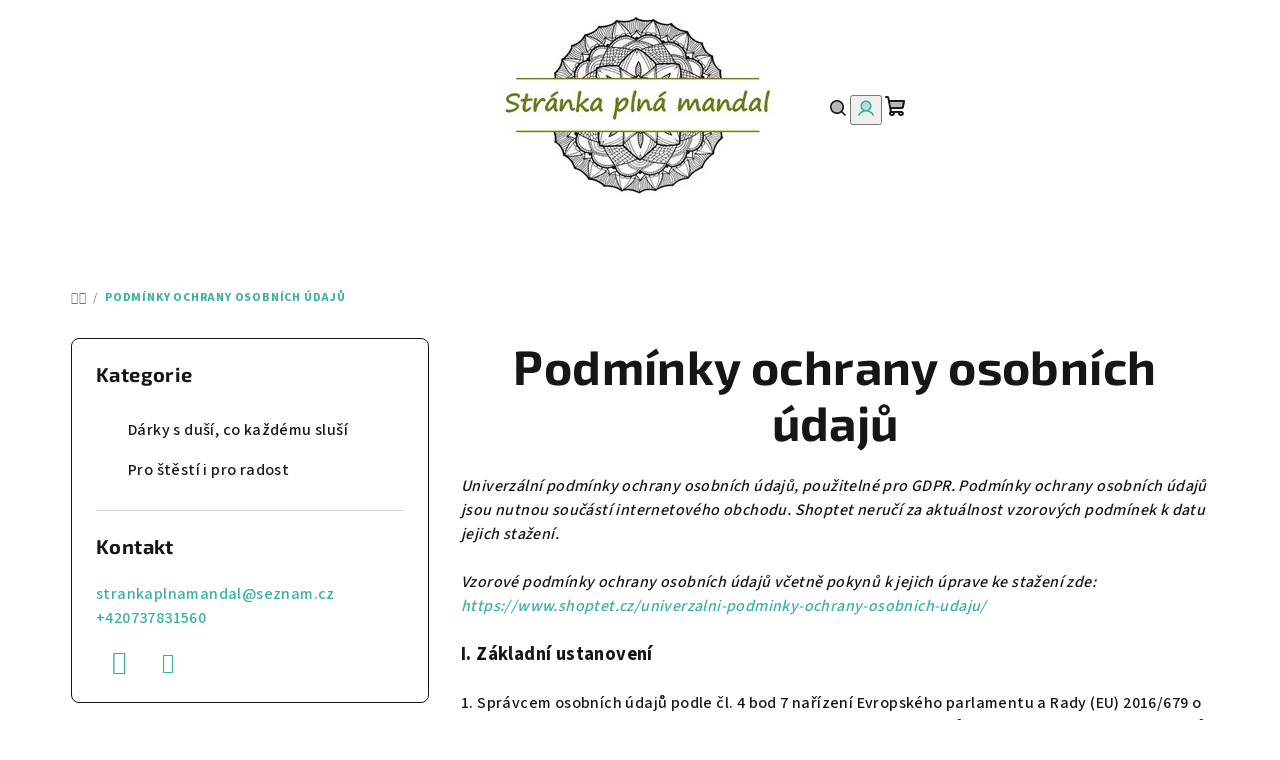

--- FILE ---
content_type: text/html; charset=utf-8
request_url: https://www.strankaplnamandal.cz/podminky-ochrany-osobnich-udaju/
body_size: 13771
content:
<!doctype html><html lang="cs" dir="ltr" class="header-background-light external-fonts-loaded"><head><meta charset="utf-8" /><meta name="viewport" content="width=device-width,initial-scale=1" /><title>Podmínky ochrany osobních údajů  - Stránka plná mandal</title><link rel="preconnect" href="https://cdn.myshoptet.com" /><link rel="dns-prefetch" href="https://cdn.myshoptet.com" /><link rel="preload" href="https://cdn.myshoptet.com/prj/dist/master/cms/libs/jquery/jquery-1.11.3.min.js" as="script" /><link href="https://cdn.myshoptet.com/prj/dist/master/cms/templates/frontend_templates/shared/css/font-face/source-sans-3.css" rel="stylesheet"><link href="https://cdn.myshoptet.com/prj/dist/master/cms/templates/frontend_templates/shared/css/font-face/exo-2.css" rel="stylesheet"><link href="https://cdn.myshoptet.com/prj/dist/master/shop/dist/font-shoptet-14.css.d90e56d0dd782c13aabd.css" rel="stylesheet"><script>
dataLayer = [];
dataLayer.push({'shoptet' : {
    "pageId": 691,
    "pageType": "article",
    "currency": "CZK",
    "currencyInfo": {
        "decimalSeparator": ",",
        "exchangeRate": 1,
        "priceDecimalPlaces": 2,
        "symbol": "K\u010d",
        "symbolLeft": 0,
        "thousandSeparator": " "
    },
    "language": "cs",
    "projectId": 384949,
    "cartInfo": {
        "id": null,
        "freeShipping": false,
        "freeShippingFrom": 0,
        "leftToFreeGift": {
            "formattedPrice": "0 K\u010d",
            "priceLeft": 0
        },
        "freeGift": false,
        "leftToFreeShipping": {
            "priceLeft": 0,
            "dependOnRegion": 0,
            "formattedPrice": "0 K\u010d"
        },
        "discountCoupon": [],
        "getNoBillingShippingPrice": {
            "withoutVat": 0,
            "vat": 0,
            "withVat": 0
        },
        "cartItems": [],
        "taxMode": "ORDINARY"
    },
    "cart": [],
    "customer": {
        "priceRatio": 1,
        "priceListId": 1,
        "groupId": null,
        "registered": false,
        "mainAccount": false
    }
}});
</script>
<meta property="og:type" content="website"><meta property="og:site_name" content="strankaplnamandal.cz"><meta property="og:url" content="https://www.strankaplnamandal.cz/podminky-ochrany-osobnich-udaju/"><meta property="og:title" content="Podmínky ochrany osobních údajů  - Stránka plná mandal"><meta name="author" content="Stránka plná mandal"><meta name="web_author" content="Shoptet.cz"><meta name="dcterms.rightsHolder" content="www.strankaplnamandal.cz"><meta name="robots" content="index,follow"><meta property="og:image" content="https://cdn.myshoptet.com/usr/www.strankaplnamandal.cz/user/logos/logo-2-1.png?t=1769621960"><meta property="og:description" content="Podmínky ochrany osobních údajů , Stránka plná mandal"><meta name="description" content="Podmínky ochrany osobních údajů , Stránka plná mandal"><style>:root {--color-primary: #ffffff;--color-primary-h: 0;--color-primary-s: 0%;--color-primary-l: 100%;--color-primary-hover: #cfcfcf;--color-primary-hover-h: 0;--color-primary-hover-s: 0%;--color-primary-hover-l: 81%;--color-secondary: #3AB09E;--color-secondary-h: 171;--color-secondary-s: 50%;--color-secondary-l: 46%;--color-secondary-hover: #329a9d;--color-secondary-hover-h: 182;--color-secondary-hover-s: 52%;--color-secondary-hover-l: 41%;--color-tertiary: #ffffff;--color-tertiary-h: 0;--color-tertiary-s: 0%;--color-tertiary-l: 100%;--color-tertiary-hover: #161616;--color-tertiary-hover-h: 0;--color-tertiary-hover-s: 0%;--color-tertiary-hover-l: 9%;--color-header-background: #FFFFFF;--template-font: "Source Sans 3";--template-headings-font: "Exo 2";--header-background-url: url("[data-uri]");--cookies-notice-background: #1A1937;--cookies-notice-color: #F8FAFB;--cookies-notice-button-hover: #f5f5f5;--cookies-notice-link-hover: #27263f;--templates-update-management-preview-mode-content: "Náhled aktualizací šablony je aktivní pro váš prohlížeč."}</style>
    
    <link href="https://cdn.myshoptet.com/prj/dist/master/shop/dist/main-14.less.49334c2a0bd7c3ed0f9c.css" rel="stylesheet" />
                <link href="https://cdn.myshoptet.com/prj/dist/master/shop/dist/mobile-header-v1-14.less.10721fb2626f6cacd20c.css" rel="stylesheet" />
    
    <script>var shoptet = shoptet || {};</script>
    <script src="https://cdn.myshoptet.com/prj/dist/master/shop/dist/main-3g-header.js.05f199e7fd2450312de2.js"></script>
<!-- User include --><!-- /User include --><link rel="shortcut icon" href="/favicon.ico" type="image/x-icon" /><link rel="canonical" href="https://www.strankaplnamandal.cz/podminky-ochrany-osobnich-udaju/" />    <!-- Global site tag (gtag.js) - Google Analytics -->
    <script async src="https://www.googletagmanager.com/gtag/js?id=G-GLH80C029G"></script>
    <script>
        
        window.dataLayer = window.dataLayer || [];
        function gtag(){dataLayer.push(arguments);}
        

        
        gtag('js', new Date());

        
                gtag('config', 'G-GLH80C029G', {"groups":"GA4","send_page_view":false,"content_group":"article","currency":"CZK","page_language":"cs"});
        
        
        
        
        
        
                    gtag('event', 'page_view', {"send_to":"GA4","page_language":"cs","content_group":"article","currency":"CZK"});
        
        
        
        
        
        
        
        
        
        
        
        
        
        document.addEventListener('DOMContentLoaded', function() {
            if (typeof shoptet.tracking !== 'undefined') {
                for (var id in shoptet.tracking.bannersList) {
                    gtag('event', 'view_promotion', {
                        "send_to": "UA",
                        "promotions": [
                            {
                                "id": shoptet.tracking.bannersList[id].id,
                                "name": shoptet.tracking.bannersList[id].name,
                                "position": shoptet.tracking.bannersList[id].position
                            }
                        ]
                    });
                }
            }

            shoptet.consent.onAccept(function(agreements) {
                if (agreements.length !== 0) {
                    console.debug('gtag consent accept');
                    var gtagConsentPayload =  {
                        'ad_storage': agreements.includes(shoptet.config.cookiesConsentOptPersonalisation)
                            ? 'granted' : 'denied',
                        'analytics_storage': agreements.includes(shoptet.config.cookiesConsentOptAnalytics)
                            ? 'granted' : 'denied',
                                                                                                'ad_user_data': agreements.includes(shoptet.config.cookiesConsentOptPersonalisation)
                            ? 'granted' : 'denied',
                        'ad_personalization': agreements.includes(shoptet.config.cookiesConsentOptPersonalisation)
                            ? 'granted' : 'denied',
                        };
                    console.debug('update consent data', gtagConsentPayload);
                    gtag('consent', 'update', gtagConsentPayload);
                    dataLayer.push(
                        { 'event': 'update_consent' }
                    );
                }
            });
        });
    </script>
</head><body class="desktop id-691 in-podminky-ochrany-osobnich-udaju template-14 type-page multiple-columns-body columns-mobile-2 columns-3 smart-labels-active ums_forms_redesign--off ums_a11y_category_page--on ums_discussion_rating_forms--off ums_flags_display_unification--on ums_a11y_login--on mobile-header-version-1"><noscript>
    <style>
        #header {
            padding-top: 0;
            position: relative !important;
            top: 0;
        }
        .header-navigation {
            position: relative !important;
        }
        .overall-wrapper {
            margin: 0 !important;
        }
        body:not(.ready) {
            visibility: visible !important;
        }
    </style>
    <div class="no-javascript">
        <div class="no-javascript__title">Musíte změnit nastavení vašeho prohlížeče</div>
        <div class="no-javascript__text">Podívejte se na: <a href="https://www.google.com/support/bin/answer.py?answer=23852">Jak povolit JavaScript ve vašem prohlížeči</a>.</div>
        <div class="no-javascript__text">Pokud používáte software na blokování reklam, může být nutné povolit JavaScript z této stránky.</div>
        <div class="no-javascript__text">Děkujeme.</div>
    </div>
</noscript>

        <div id="fb-root"></div>
        <script>
            window.fbAsyncInit = function() {
                FB.init({
                    autoLogAppEvents : true,
                    xfbml            : true,
                    version          : 'v24.0'
                });
            };
        </script>
        <script async defer crossorigin="anonymous" src="https://connect.facebook.net/cs_CZ/sdk.js#xfbml=1&version=v24.0"></script><a href="#content" class="skip-link sr-only">Přejít na obsah</a><div class="overall-wrapper"><header id="header">
        <div class="header-top">
            <div class="container navigation-wrapper header-top-wrapper">
                <div class="navigation-tools">
                                    </div>
                <div class="site-name"><a href="/" data-testid="linkWebsiteLogo"><img src="https://cdn.myshoptet.com/usr/www.strankaplnamandal.cz/user/logos/logo-2-1.png" alt="Stránka plná mandal" fetchpriority="low" /></a></div>                <div class="navigation-buttons">
                    <a href="#" class="toggle-window" data-target="search" data-testid="linkSearchIcon"><i class="icon-search"></i><span class="sr-only">Hledat</span></a>
                                                                                                                                            <button class="top-nav-button top-nav-button-login toggle-window" type="button" data-target="login" aria-haspopup="dialog" aria-expanded="false" aria-controls="login" data-testid="signin">
                                        <i class="icon-login"></i><span class="sr-only">Přihlášení</span>
                                    </button>
                                                                                                                                
    <a href="/kosik/" class="btn btn-icon toggle-window cart-count" data-target="cart" data-testid="headerCart" rel="nofollow" aria-haspopup="dialog" aria-expanded="false" aria-controls="cart-widget">
        <span class="icon-cart"></span>
                <span class="sr-only">Nákupní košík</span>
        
    
            </a>
                    <a href="#" class="toggle-window" data-target="navigation" data-testid="hamburgerMenu"></a>
                </div>
                <div class="user-action">
                                            <div class="user-action-in">
            <div id="login" class="user-action-login popup-widget login-widget" role="dialog" aria-labelledby="loginHeading">
        <div class="popup-widget-inner">
                            <h2 id="loginHeading">Přihlášení k vašemu účtu</h2><div id="customerLogin"><form action="/action/Customer/Login/" method="post" id="formLoginIncluded" class="csrf-enabled formLogin" data-testid="formLogin"><input type="hidden" name="referer" value="" /><div class="form-group"><div class="input-wrapper email js-validated-element-wrapper no-label"><input type="email" name="email" class="form-control" autofocus placeholder="E-mailová adresa (např. jan@novak.cz)" data-testid="inputEmail" autocomplete="email" required /></div></div><div class="form-group"><div class="input-wrapper password js-validated-element-wrapper no-label"><input type="password" name="password" class="form-control" placeholder="Heslo" data-testid="inputPassword" autocomplete="current-password" required /><span class="no-display">Nemůžete vyplnit toto pole</span><input type="text" name="surname" value="" class="no-display" /></div></div><div class="form-group"><div class="login-wrapper"><button type="submit" class="btn btn-secondary btn-text btn-login" data-testid="buttonSubmit">Přihlásit se</button><div class="password-helper"><a href="/registrace/" data-testid="signup" rel="nofollow">Nová registrace</a><a href="/klient/zapomenute-heslo/" rel="nofollow">Zapomenuté heslo</a></div></div></div></form>
</div>                    </div>
    </div>

        <div id="cart-widget" class="user-action-cart popup-widget cart-widget loader-wrapper" data-testid="popupCartWidget" role="dialog" aria-hidden="true">
        <div class="popup-widget-inner cart-widget-inner place-cart-here">
            <div class="loader-overlay">
                <div class="loader"></div>
            </div>
        </div>
    </div>

        <div class="user-action-search popup-widget search-widget search stay-open" itemscope itemtype="https://schema.org/WebSite" data-testid="searchWidget">
        <span href="#" class="search-widget-close toggle-window" data-target="search" data-testid="linkSearchIcon"></span>
        <meta itemprop="headline" content="Podmínky ochrany osobních údajů "/><meta itemprop="url" content="https://www.strankaplnamandal.cz"/><meta itemprop="text" content="Podmínky ochrany osobních údajů , Stránka plná mandal"/>        <form action="/action/ProductSearch/prepareString/" method="post"
    id="formSearchForm" class="search-form compact-form js-search-main"
    itemprop="potentialAction" itemscope itemtype="https://schema.org/SearchAction" data-testid="searchForm">
    <fieldset>
        <meta itemprop="target"
            content="https://www.strankaplnamandal.cz/vyhledavani/?string={string}"/>
        <input type="hidden" name="language" value="cs"/>
        
    <span class="search-form-input-group">
        
    <span class="search-input-icon" aria-hidden="true"></span>

<input
    type="search"
    name="string"
        class="query-input form-control search-input js-search-input"
    placeholder="Napište, co hledáte"
    autocomplete="off"
    required
    itemprop="query-input"
    aria-label="Vyhledávání"
    data-testid="searchInput"
>
        <button type="submit" class="btn btn-default search-button" data-testid="searchBtn">Hledat</button>
    </span>

    </fieldset>
</form>
    </div>
</div>
                                    </div>
            </div>
        </div>
        <div class="header-bottom">
            <div class="navigation-wrapper header-bottom-wrapper">
                <nav id="navigation" aria-label="Hlavní menu" data-collapsible="true"><div class="navigation-in menu"><ul class="menu-level-1" role="menubar" data-testid="headerMenuItems"><li class="menu-item-971" role="none"><a href="/darky-s-dusi--co-kazdemu-slusi/" data-testid="headerMenuItem" role="menuitem" aria-expanded="false"><b>Dárky s duší, co každému sluší</b></a></li>
<li class="menu-item-965" role="none"><a href="/pro-stesti/" data-testid="headerMenuItem" role="menuitem" aria-expanded="false"><b>Pro štěstí i pro radost</b></a></li>
<li class="menu-item-974" role="none"><a href="/na-zakazku/" data-testid="headerMenuItem" role="menuitem" aria-expanded="false"><b>Na zakázku</b></a></li>
<li class="menu-item-980" role="none"><a href="/mandaly/" data-testid="headerMenuItem" role="menuitem" aria-expanded="false"><b>Mé mandaly</b></a></li>
</ul>
    <ul class="navigationActions" role="menu">
                            <li role="none">
                                    <a href="/login/?backTo=%2Fpodminky-ochrany-osobnich-udaju%2F" rel="nofollow" data-testid="signin" role="menuitem"><span>Přihlášení</span></a>
                            </li>
                        </ul>
</div><span class="navigation-close"></span></nav><div class="menu-helper" data-testid="hamburgerMenu"><span>Více</span></div>
            </div>
        </div>
    </header><!-- / header -->

    

<div id="content-wrapper" class="container content-wrapper">
    
                                <div class="breadcrumbs navigation-home-icon-wrapper" itemscope itemtype="https://schema.org/BreadcrumbList">
                                                                            <span id="navigation-first" data-basetitle="Stránka plná mandal" itemprop="itemListElement" itemscope itemtype="https://schema.org/ListItem">
                <a href="/" itemprop="item" class="navigation-home-icon"><span class="sr-only" itemprop="name">Domů</span></a>
                <span class="navigation-bullet">/</span>
                <meta itemprop="position" content="1" />
            </span>
                                            <span id="navigation-1" itemprop="itemListElement" itemscope itemtype="https://schema.org/ListItem" data-testid="breadcrumbsLastLevel">
                <meta itemprop="item" content="https://www.strankaplnamandal.cz/podminky-ochrany-osobnich-udaju/" />
                <meta itemprop="position" content="2" />
                <span itemprop="name" data-title="Podmínky ochrany osobních údajů ">Podmínky ochrany osobních údajů </span>
            </span>
            </div>
            
    <div class="content-wrapper-in">
                                                <aside class="sidebar sidebar-left"  data-testid="sidebarMenu">
                                                                                                <div class="sidebar-inner">
                                                                                                        <div class="box box-bg-variant box-categories">    <div class="skip-link__wrapper">
        <span id="categories-start" class="skip-link__target js-skip-link__target sr-only" tabindex="-1">&nbsp;</span>
        <a href="#categories-end" class="skip-link skip-link--start sr-only js-skip-link--start">Přeskočit kategorie</a>
    </div>

<h4>Kategorie</h4>


<div id="categories"><div class="categories cat-01 expanded" id="cat-971"><div class="topic"><a href="/darky-s-dusi--co-kazdemu-slusi/">Dárky s duší, co každému sluší<span class="cat-trigger">&nbsp;</span></a></div></div><div class="categories cat-02 expanded" id="cat-965"><div class="topic"><a href="/pro-stesti/">Pro štěstí i pro radost<span class="cat-trigger">&nbsp;</span></a></div></div></div>

    <div class="skip-link__wrapper">
        <a href="#categories-start" class="skip-link skip-link--end sr-only js-skip-link--end" tabindex="-1" hidden>Přeskočit kategorie</a>
        <span id="categories-end" class="skip-link__target js-skip-link__target sr-only" tabindex="-1">&nbsp;</span>
    </div>
</div>
                                                                                                            <div class="box box-bg-default box-sm box-contact"><h4><span>Kontakt</span></h4>


    <div class="contact-box" data-testid="contactbox">
                    
                            <img src="data:image/svg+xml,%3Csvg%20width%3D%221%22%20height%3D%221%22%20xmlns%3D%22http%3A%2F%2Fwww.w3.org%2F2000%2Fsvg%22%3E%3C%2Fsvg%3E" alt="Kontakt" data-src="https://cdn.myshoptet.com/usr/www.strankaplnamandal.cz/user/merchant/117035436_638466303448566_319594800061843738_o.jpg" fetchpriority="low" />
            
                
        <ul>
                            <li>
                    <span class="mail" data-testid="contactboxEmail">
                                                    <a href="mailto:strankaplnamandal&#64;seznam.cz">strankaplnamandal<!---->&#64;<!---->seznam.cz</a>
                                            </span>
                </li>
            
                            <li>
                    <span class="tel">
                                                                                <a href="tel:+420737831560" aria-label="Zavolat na +420737831560" data-testid="contactboxPhone">
                                +420737831560
                            </a>
                                            </span>
                </li>
            
            
            
            <li class="social-icon-list">
            <a href="https://www.facebook.com/strankaplnamandal" title="Facebook" target="_blank" class="social-icon facebook" data-testid="contactboxFacebook"></a>
        </li>
    
    
            <li class="social-icon-list">
            <a href="https://www.instagram.com/strankaplnamandal/" title="Instagram" target="_blank" class="social-icon instagram" data-testid="contactboxInstagram"></a>
        </li>
    
    
    
    
    

        </ul>

    </div>


<script type="application/ld+json">
    {
        "@context" : "https://schema.org",
        "@type" : "Organization",
        "name" : "Stránka plná mandal",
        "url" : "https://www.strankaplnamandal.cz",
                "employee" : "Zuzana Bělská",
                    "email" : "strankaplnamandal@seznam.cz",
                            "telephone" : "+420737831560",
                                
                                                                                            "sameAs" : ["https://www.facebook.com/strankaplnamandal\", \"\", \"https://www.instagram.com/strankaplnamandal/"]
            }
</script>
</div>
                                                                    </div>
                                                            </aside>
                            <main id="content" class="content narrow">
                            <div class="content-inner">
    <article itemscope itemtype="https://schema.org/Article" class="pageArticleDetail">
        <header itemprop="headline"><h1>Podmínky ochrany osobních údajů </h1></header>
            <div itemprop="about">
                <p style="text-align: left;"><span style="font-size: 12pt;"><em>Univerzální podmínky ochrany osobních údajů, použitelné pro GDPR. Podmínky ochrany osobních údajů jsou nutnou součástí internetového obchodu. Shoptet neručí za aktuálnost vzorových podmínek k datu jejich stažení.</em></span></p>
<p><span style="font-size: 12pt;"><em>Vzorové podmínky ochrany osobních údajů včetně pokynů k jejich úprave ke stažení zde: <a href="https://www.shoptet.cz/univerzalni-podminky-ochrany-osobnich-udaju/">https://www.shoptet.cz/univerzalni-podminky-ochrany-osobnich-udaju/</a></em></span></p>
<p><span style="font-size: 14pt;"><strong>I. </strong></span><span style="font-size: 14pt;"><strong>Základní ustanovení</strong></span></p>
<p><span style="font-size: 12pt;">1. Správcem osobních údajů podle čl. 4 bod 7 nařízení Evropského parlamentu a Rady (EU) 2016/679 o ochraně fyzických osob v souvislosti se zpracováním osobních údajů a o volném pohybu těchto údajů (dále jen: „<strong>GDPR</strong>”) je ……. IČ ……se sídlem….. (dále jen: „<strong>správce</strong>“).</span></p>
<p><span style="font-size: 12pt;">2. Kontaktní údaje správce jsou</span></p>
<p><span style="font-size: 12pt;">Adresa:</span></p>
<p><span style="font-size: 12pt;">Email:</span></p>
<p><span style="font-size: 12pt;">Telefon:</span></p>
<p><span style="font-size: 12pt;">3. Osobními údaji se rozumí veškeré informace o identifikované nebo identifikovatelné fyzické osobě; identifikovatelnou fyzickou osobou je fyzická osoba, kterou lze přímo či nepřímo identifikovat, zejména odkazem na určitý identifikátor, například jméno, identifikační číslo, lokační údaje, síťový identifikátor nebo na jeden či více zvláštních prvků fyzické, fyziologické, genetické, psychické, ekonomické, kulturní nebo společenské identity této fyzické osoby.</span></p>
<p><span style="font-size: 12pt;">4. Správce nejmenoval / jmenoval pověřence pro ochranu osobních údajů. Kontaktními údaji pověřence jsou: </span></p>
<p style="text-align: left;"><span style="font-size: 14pt;"><strong>II. </strong></span><span style="font-size: 14pt;"><strong>Zdroje a kategorie zpracovávaných osobních údajů</strong></span></p>
<p><span style="font-size: 12pt;">1. Správce zpracovává osobní údaje, které jste mu poskytl/a nebo osobní údaje, které správce získal na základě plnění Vaší objednávky.</span></p>
<p><span style="font-size: 12pt;">2. Správce zpracovává Vaše identifikační a kontaktní údaje a údaje nezbytné pro plnění smlouvy.</span></p>
<p><span style="font-size: 14pt;"><strong>III. </strong></span><span style="font-size: 14pt;"><strong>Zákonný důvod a účel zpracování osobních údajů</strong></span></p>
<p style="text-align: left;"><span style="font-size: 12pt;">1. Zákonným důvodem zpracování osobních údajů je </span></p>
<ul style="list-style-type: disc;">
<li style="text-align: left;"><span style="font-size: 12pt;">plnění smlouvy mezi Vámi a správcem podle čl. 6 odst. 1 písm. b) GDPR,</span></li>
<li style="text-align: left;"><span style="font-size: 12pt;">oprávněný zájem správce na poskytování přímého marketingu (zejména pro zasílání obchodních sdělení a newsletterů) podle čl. 6 odst. 1 písm. f) GDPR,</span></li>
<li style="text-align: left;"><span style="font-size: 12pt;">Váš souhlas se zpracováním pro účely poskytování přímého marketingu (zejména pro zasílání obchodních sdělení a newsletterů) podle čl. 6 odst. 1 písm. a) GDPR ve spojení s § 7 odst. 2 zákona č. 480/2004 Sb., o některých službách informační společnosti v případě, že nedošlo k objednávce zboží nebo služby.</span></li>
</ul>
<p> <span style="font-size: 12pt;">2. Účelem zpracování osobních údajů je</span></p>
<ul style="list-style-type: disc;">
<li><span style="font-size: 12pt;">vyřízení Vaší objednávky a výkon práv a povinností vyplývajících ze smluvního vztahu mezi Vámi a správcem; při objednávce jsou vyžadovány osobní údaje, které jsou nutné pro úspěšné vyřízení objednávky (jméno a adresa, kontakt), poskytnutí osobních údajů je nutným požadavkem pro uzavření a plnění smlouvy, bez poskytnutí osobních údajů není možné smlouvu uzavřít či jí ze strany správce plnit,</span></li>
<li><span style="font-size: 10pt;"><span style="font-size: 12pt;">zasílání obchodních sdělení a činění dalších marketingových aktivit.</span> </span></li>
</ul>
<p> <span style="font-size: 10pt;"><span style="font-size: 12pt;">3. Ze strany správce nedochází / dochází k automatickému individuálnímu rozhodování ve smyslu čl. 22 GDPR. S takovým zpracováním jste poskytl/a svůj výslovný souhlas.</span> </span></p>
<p style="text-align: left;"><span style="font-size: 14pt;"><strong>IV. </strong></span><span style="font-size: 14pt;"><strong>Doba uchovávání údajů</strong></span></p>
<p style="text-align: left;"><span style="font-size: 12pt;">1. Správce uchovává osobní údaje</span></p>
<ul style="list-style-type: disc;">
<li><span style="font-size: 12pt;">po dobu nezbytnou k výkonu práv a povinností vyplývajících ze smluvního vztahu mezi Vámi a správcem a uplatňování nároků z těchto smluvních vztahů (po dobu 15 let od ukončení smluvního vztahu). </span></li>
<li><span style="font-size: 12pt;">po dobu, než je odvolán souhlas se zpracováním osobních údajů pro účely marketingu, nejdéle …. let, jsou-li osobní údaje zpracovávány na základě souhlasu.</span></li>
</ul>
<p><span style="font-size: 12pt;"> </span><span style="font-size: 10pt;"><span style="font-size: 12pt;">2. Po uplynutí doby uchovávání osobních údajů správce osobní údaje vymaže.</span> </span></p>
<p><span style="font-size: 14pt;"><strong>V. </strong></span><span style="font-size: 14pt;"><strong>Příjemci osobních údajů (subdodavatelé správce)</strong></span></p>
<p><span style="font-size: 12pt;">1. Příjemci osobních údajů jsou osoby </span></p>
<ul style="list-style-type: disc;">
<li><span style="font-size: 12pt;">podílející se na dodání zboží / služeb / realizaci plateb na základě smlouvy, </span></li>
<li><span style="font-size: 12pt;">zajišťující služby provozování e-shopu (Shoptet) a další služby v souvislosti s provozováním e-shopu,</span></li>
<li><span style="font-size: 12pt;">zajišťující marketingové služby.</span></li>
</ul>
<p><span style="font-size: 12pt;"> </span><span style="font-size: 12pt;">2. Správce nemá / má v úmyslu předat osobní údaje do třetí země (do země mimo EU) nebo mezinárodní organizaci. Příjemci osobních údajů ve třetích zemích jsou poskytovatelé mailingových služeb / cloudových služeb. </span></p>
<p><span style="font-size: 14pt;"><strong>VI. </strong></span><span style="font-size: 14pt;"><strong>Vaše práva</strong></span></p>
<p style="text-align: left;"><span style="font-size: 12pt;">1. Za podmínek stanovených v GDPR máte </span></p>
<ul>
<li style="text-align: left;"><span style="font-size: 12pt;">právo na přístup ke svým osobním údajům dle čl. 15 GDPR, </span></li>
<li style="text-align: left;"><span style="font-size: 12pt;">právo opravu osobních údajů dle čl. 16 GDPR, popřípadě omezení zpracování dle čl. 18 GDPR. </span></li>
<li style="text-align: left;"><span style="font-size: 12pt;">právo na výmaz osobních údajů dle čl. 17 GDPR. </span></li>
<li style="text-align: left;"><span style="font-size: 12pt;">právo vznést námitku proti zpracování dle čl. 21 GDPR a </span></li>
<li style="text-align: left;"><span style="font-size: 12pt;">právo na přenositelnost údajů dle čl. 20 GDPR. </span></li>
<li style="text-align: left;"><span style="font-size: 12pt;">právo odvolat souhlas se zpracováním písemně nebo elektronicky na adresu nebo email správce uvedený v čl. III těchto podmínek.</span></li>
</ul>
<p><span style="font-size: 12pt;"> </span><span style="font-size: 12pt;">2. Dále máte právo podat stížnost u Úřadu pro ochranu osobních údajů v případě, že se domníváte, že bylo porušeno Vaší právo na ochranu osobních údajů.</span></p>
<p><span style="font-size: 14pt;"><strong>VII. </strong></span><span style="font-size: 14pt;"><strong>Podmínky zabezpečení osobních údajů</strong></span></p>
<p><span style="font-size: 12pt;">1. Správce prohlašuje, že přijal veškerá vhodná technická a organizační opatření k zabezpečení osobních údajů.</span></p>
<p><span style="font-size: 12pt;">2. Správce přijal technická opatření k zabezpečení datových úložišť a úložišť osobních údajů v listinné podobě, zejména …</span></p>
<p><span style="font-size: 12pt;">3. Správce prohlašuje, že k osobním údajům mají přístup pouze jím pověřené osoby.</span></p>
<p><span style="font-size: 14pt;"><strong>VIII. </strong></span><span style="font-size: 14pt;"><strong>Závěrečná ustanovení</strong></span></p>
<p style="text-align: left;"><span style="font-size: 12pt;">1. Odesláním objednávky z internetového objednávkového formuláře potvrzujete, že jste seznámen/a s podmínkami ochrany osobních údajů a že je v celém rozsahu přijímáte.</span></p>
<p style="text-align: left;"><span style="font-size: 12pt;">2. S těmito podmínkami souhlasíte zaškrtnutím souhlasu prostřednictvím internetového formuláře. Zaškrtnutím souhlasu potvrzujete, že jste seznámen/a s podmínkami ochrany osobních údajů a že je v celém rozsahu přijímáte.</span></p>
<p style="text-align: left;"><span style="font-size: 12pt;">3. Správce je oprávněn tyto podmínky změnit. Novou verzi podmínek ochrany osobních údajů zveřejní na svých internetových stránkách a zároveň Vám zašle novou verzi těchto podmínek Vaši e-mailovou adresu, kterou jste správci poskytl/a.</span></p>
<p style="text-align: left;"><span style="font-size: 12pt;"> </span></p>
<p><span style="font-size: 12pt;">Tyto podmínky nabývají účinnosti dnem 25.5.2018.</span></p>
            </div>
        
    </article>

    </div>
                    </main>
    </div>
    
    
    
</div>
        
    
        
                            <footer id="footer">
                    <h2 class="sr-only">Zápatí</h2>
                    
        
                                                                <div class="container footer-rows">
                            
                


<div class="row custom-footer elements-3">
                    
        <div class="custom-footer__articles col-sm-4">
                                                                                                                        <h4><span>Informace pro vás</span></h4>
    <ul>
                    <li><a href="/kontakty/">Kontakty</a></li>
                    <li><a href="/na-zakazku/">Na zakázku</a></li>
                    <li><a href="/obchodni-podminky/">Obchodní podmínky</a></li>
            </ul>

                                                        </div>
                    
        <div class="custom-footer__search col-sm-4">
                                                                                                            <div class="search search-widget" data-testid="searchWidget">
    <h4><span>Vyhledávání</span></h4>
            <button type="button" class="btn btn-primary search-widget-try-button js-try-search-button" data-testid="searchBtn">Hledat</button>
    </div>

                                                        </div>
                    
        <div class="custom-footer__cartButton col-sm-4">
                                                                                                            <h4><span>Nákupní košík</span></h4>

<div class="cart-overview">
    <a href="/kosik/" class="btn btn-primary" rel="nofollow" data-testid="cartOverview">
        <span class="cart-overview-item-count" data-testid="cartOverviewCount">0</span>ks /
        <span class="cart-overview-final-price" data-testid="cartOverviewPrice">0 Kč</span>
    </a>
</div>

                                                        </div>
    </div>
                        </div>
                                        
                                                                    
                    
    <div class="full-width footer-bottom-full-width">
        <div class="container footer-bottom">
            <span>
                <span class="copyright" data-testid="textCopyright">
                    Copyright 2026 <strong>Stránka plná mandal</strong>. Všechna práva vyhrazena.                                    </span>
                            </span>
            <span id="signature" style="display: inline-block !important; visibility: visible !important;"><a href="https://www.shoptet.cz/?utm_source=footer&utm_medium=link&utm_campaign=create_by_shoptet" class="image" target="_blank"><img src="data:image/svg+xml,%3Csvg%20width%3D%2217%22%20height%3D%2217%22%20xmlns%3D%22http%3A%2F%2Fwww.w3.org%2F2000%2Fsvg%22%3E%3C%2Fsvg%3E" data-src="https://cdn.myshoptet.com/prj/dist/master/cms/img/common/logo/shoptetLogo.svg" width="17" height="17" alt="Shoptet" class="vam" fetchpriority="low" /></a><a href="https://www.shoptet.cz/?utm_source=footer&utm_medium=link&utm_campaign=create_by_shoptet" class="title" target="_blank">Vytvořil Shoptet</a></span>
        </div>
    </div>

                    
                </footer>
                <!-- / footer -->
                    
        </div>
        <!-- / overall-wrapper -->

                    <script src="https://cdn.myshoptet.com/prj/dist/master/cms/libs/jquery/jquery-1.11.3.min.js"></script>
                <script>var shoptet = shoptet || {};shoptet.abilities = {"about":{"generation":3,"id":"14"},"config":{"category":{"product":{"image_size":"detail"}},"navigation_breakpoint":767,"number_of_active_related_products":4,"product_slider":{"autoplay":false,"autoplay_speed":3000,"loop":true,"navigation":true,"pagination":true,"shadow_size":0}},"elements":{"recapitulation_in_checkout":true},"feature":{"directional_thumbnails":false,"extended_ajax_cart":false,"extended_search_whisperer":true,"fixed_header":false,"images_in_menu":true,"product_slider":true,"simple_ajax_cart":true,"smart_labels":true,"tabs_accordion":true,"tabs_responsive":true,"top_navigation_menu":true,"user_action_fullscreen":false}};shoptet.design = {"template":{"name":"Samba","colorVariant":"14-one"},"layout":{"homepage":"catalog4","subPage":"catalog4","productDetail":"catalog4"},"colorScheme":{"conversionColor":"#3AB09E","conversionColorHover":"#329a9d","color1":"#ffffff","color2":"#cfcfcf","color3":"#ffffff","color4":"#161616"},"fonts":{"heading":"Exo 2","text":"Source Sans 3"},"header":{"backgroundImage":"https:\/\/www.strankaplnamandal.czdata:image\/gif;base64,R0lGODlhAQABAIAAAAAAAP\/\/\/yH5BAEAAAAALAAAAAABAAEAAAIBRAA7","image":null,"logo":"https:\/\/www.strankaplnamandal.czuser\/logos\/logo-2-1.png","color":"#FFFFFF"},"background":{"enabled":false,"color":null,"image":null}};shoptet.config = {};shoptet.events = {};shoptet.runtime = {};shoptet.content = shoptet.content || {};shoptet.updates = {};shoptet.messages = [];shoptet.messages['lightboxImg'] = "Obrázek";shoptet.messages['lightboxOf'] = "z";shoptet.messages['more'] = "Více";shoptet.messages['cancel'] = "Zrušit";shoptet.messages['removedItem'] = "Položka byla odstraněna z košíku.";shoptet.messages['discountCouponWarning'] = "Zapomněli jste uplatnit slevový kupón. Pro pokračování jej uplatněte pomocí tlačítka vedle vstupního pole, nebo jej smažte.";shoptet.messages['charsNeeded'] = "Prosím, použijte minimálně 3 znaky!";shoptet.messages['invalidCompanyId'] = "Neplané IČ, povoleny jsou pouze číslice";shoptet.messages['needHelp'] = "Potřebujete pomoc?";shoptet.messages['showContacts'] = "Zobrazit kontakty";shoptet.messages['hideContacts'] = "Skrýt kontakty";shoptet.messages['ajaxError'] = "Došlo k chybě; obnovte prosím stránku a zkuste to znovu.";shoptet.messages['variantWarning'] = "Zvolte prosím variantu produktu.";shoptet.messages['chooseVariant'] = "Zvolte variantu";shoptet.messages['unavailableVariant'] = "Tato varianta není dostupná a není možné ji objednat.";shoptet.messages['withVat'] = "včetně DPH";shoptet.messages['withoutVat'] = "bez DPH";shoptet.messages['toCart'] = "Do košíku";shoptet.messages['emptyCart'] = "Prázdný košík";shoptet.messages['change'] = "Změnit";shoptet.messages['chosenBranch'] = "Zvolená pobočka";shoptet.messages['validatorRequired'] = "Povinné pole";shoptet.messages['validatorEmail'] = "Prosím vložte platnou e-mailovou adresu";shoptet.messages['validatorUrl'] = "Prosím vložte platnou URL adresu";shoptet.messages['validatorDate'] = "Prosím vložte platné datum";shoptet.messages['validatorNumber'] = "Vložte číslo";shoptet.messages['validatorDigits'] = "Prosím vložte pouze číslice";shoptet.messages['validatorCheckbox'] = "Zadejte prosím všechna povinná pole";shoptet.messages['validatorConsent'] = "Bez souhlasu nelze odeslat.";shoptet.messages['validatorPassword'] = "Hesla se neshodují";shoptet.messages['validatorInvalidPhoneNumber'] = "Vyplňte prosím platné telefonní číslo bez předvolby.";shoptet.messages['validatorInvalidPhoneNumberSuggestedRegion'] = "Neplatné číslo — navržený region: %1";shoptet.messages['validatorInvalidCompanyId'] = "Neplatné IČ, musí být ve tvaru jako %1";shoptet.messages['validatorFullName'] = "Nezapomněli jste příjmení?";shoptet.messages['validatorHouseNumber'] = "Prosím zadejte správné číslo domu";shoptet.messages['validatorZipCode'] = "Zadané PSČ neodpovídá zvolené zemi";shoptet.messages['validatorShortPhoneNumber'] = "Telefonní číslo musí mít min. 8 znaků";shoptet.messages['choose-personal-collection'] = "Prosím vyberte místo doručení u osobního odběru, není zvoleno.";shoptet.messages['choose-external-shipping'] = "Upřesněte prosím vybraný způsob dopravy";shoptet.messages['choose-ceska-posta'] = "Pobočka České Pošty není určena, zvolte prosím některou";shoptet.messages['choose-hupostPostaPont'] = "Pobočka Maďarské pošty není vybrána, zvolte prosím nějakou";shoptet.messages['choose-postSk'] = "Pobočka Slovenské pošty není zvolena, vyberte prosím některou";shoptet.messages['choose-ulozenka'] = "Pobočka Uloženky nebyla zvolena, prosím vyberte některou";shoptet.messages['choose-zasilkovna'] = "Pobočka Zásilkovny nebyla zvolena, prosím vyberte některou";shoptet.messages['choose-ppl-cz'] = "Pobočka PPL ParcelShop nebyla vybrána, vyberte prosím jednu";shoptet.messages['choose-glsCz'] = "Pobočka GLS ParcelShop nebyla zvolena, prosím vyberte některou";shoptet.messages['choose-dpd-cz'] = "Ani jedna z poboček služby DPD Parcel Shop nebyla zvolená, prosím vyberte si jednu z možností.";shoptet.messages['watchdogType'] = "Je zapotřebí vybrat jednu z možností u sledování produktu.";shoptet.messages['watchdog-consent-required'] = "Musíte zaškrtnout všechny povinné souhlasy";shoptet.messages['watchdogEmailEmpty'] = "Prosím vyplňte e-mail";shoptet.messages['privacyPolicy'] = 'Musíte souhlasit s ochranou osobních údajů';shoptet.messages['amountChanged'] = '(množství bylo změněno)';shoptet.messages['unavailableCombination'] = 'Není k dispozici v této kombinaci';shoptet.messages['specifyShippingMethod'] = 'Upřesněte dopravu';shoptet.messages['PIScountryOptionMoreBanks'] = 'Možnost platby z %1 bank';shoptet.messages['PIScountryOptionOneBank'] = 'Možnost platby z 1 banky';shoptet.messages['PIScurrencyInfoCZK'] = 'V měně CZK lze zaplatit pouze prostřednictvím českých bank.';shoptet.messages['PIScurrencyInfoHUF'] = 'V měně HUF lze zaplatit pouze prostřednictvím maďarských bank.';shoptet.messages['validatorVatIdWaiting'] = "Ověřujeme";shoptet.messages['validatorVatIdValid'] = "Ověřeno";shoptet.messages['validatorVatIdInvalid'] = "DIČ se nepodařilo ověřit, i přesto můžete objednávku dokončit";shoptet.messages['validatorVatIdInvalidOrderForbid'] = "Zadané DIČ nelze nyní ověřit, protože služba ověřování je dočasně nedostupná. Zkuste opakovat zadání později, nebo DIČ vymažte s vaši objednávku dokončete v režimu OSS. Případně kontaktujte prodejce.";shoptet.messages['validatorVatIdInvalidOssRegime'] = "Zadané DIČ nemůže být ověřeno, protože služba ověřování je dočasně nedostupná. Vaše objednávka bude dokončena v režimu OSS. Případně kontaktujte prodejce.";shoptet.messages['previous'] = "Předchozí";shoptet.messages['next'] = "Následující";shoptet.messages['close'] = "Zavřít";shoptet.messages['imageWithoutAlt'] = "Tento obrázek nemá popisek";shoptet.messages['newQuantity'] = "Nové množství:";shoptet.messages['currentQuantity'] = "Aktuální množství:";shoptet.messages['quantityRange'] = "Prosím vložte číslo v rozmezí %1 a %2";shoptet.messages['skipped'] = "Přeskočeno";shoptet.messages.validator = {};shoptet.messages.validator.nameRequired = "Zadejte jméno a příjmení.";shoptet.messages.validator.emailRequired = "Zadejte e-mailovou adresu (např. jan.novak@example.com).";shoptet.messages.validator.phoneRequired = "Zadejte telefonní číslo.";shoptet.messages.validator.messageRequired = "Napište komentář.";shoptet.messages.validator.descriptionRequired = shoptet.messages.validator.messageRequired;shoptet.messages.validator.captchaRequired = "Vyplňte bezpečnostní kontrolu.";shoptet.messages.validator.consentsRequired = "Potvrďte svůj souhlas.";shoptet.messages.validator.scoreRequired = "Zadejte počet hvězdiček.";shoptet.messages.validator.passwordRequired = "Zadejte heslo, které bude obsahovat min. 4 znaky.";shoptet.messages.validator.passwordAgainRequired = shoptet.messages.validator.passwordRequired;shoptet.messages.validator.currentPasswordRequired = shoptet.messages.validator.passwordRequired;shoptet.messages.validator.birthdateRequired = "Zadejte datum narození.";shoptet.messages.validator.billFullNameRequired = "Zadejte jméno a příjmení.";shoptet.messages.validator.deliveryFullNameRequired = shoptet.messages.validator.billFullNameRequired;shoptet.messages.validator.billStreetRequired = "Zadejte název ulice.";shoptet.messages.validator.deliveryStreetRequired = shoptet.messages.validator.billStreetRequired;shoptet.messages.validator.billHouseNumberRequired = "Zadejte číslo domu.";shoptet.messages.validator.deliveryHouseNumberRequired = shoptet.messages.validator.billHouseNumberRequired;shoptet.messages.validator.billZipRequired = "Zadejte PSČ.";shoptet.messages.validator.deliveryZipRequired = shoptet.messages.validator.billZipRequired;shoptet.messages.validator.billCityRequired = "Zadejte název města.";shoptet.messages.validator.deliveryCityRequired = shoptet.messages.validator.billCityRequired;shoptet.messages.validator.companyIdRequired = "Zadejte IČ.";shoptet.messages.validator.vatIdRequired = "Zadejte DIČ.";shoptet.messages.validator.billCompanyRequired = "Zadejte název společnosti.";shoptet.messages['loading'] = "Načítám…";shoptet.messages['stillLoading'] = "Stále načítám…";shoptet.messages['loadingFailed'] = "Načtení se nezdařilo. Zkuste to znovu.";shoptet.messages['productsSorted'] = "Produkty seřazeny.";shoptet.messages['formLoadingFailed'] = "Formulář se nepodařilo načíst. Zkuste to prosím znovu.";shoptet.messages.moreInfo = "Více informací";shoptet.config.orderingProcess = {active: false,step: false};shoptet.config.documentsRounding = '3';shoptet.config.documentPriceDecimalPlaces = '0';shoptet.config.thousandSeparator = ' ';shoptet.config.decSeparator = ',';shoptet.config.decPlaces = '2';shoptet.config.decPlacesSystemDefault = '2';shoptet.config.currencySymbol = 'Kč';shoptet.config.currencySymbolLeft = '0';shoptet.config.defaultVatIncluded = 1;shoptet.config.defaultProductMaxAmount = 9999;shoptet.config.inStockAvailabilityId = -1;shoptet.config.defaultProductMaxAmount = 9999;shoptet.config.inStockAvailabilityId = -1;shoptet.config.cartActionUrl = '/action/Cart';shoptet.config.advancedOrderUrl = '/action/Cart/GetExtendedOrder/';shoptet.config.cartContentUrl = '/action/Cart/GetCartContent/';shoptet.config.stockAmountUrl = '/action/ProductStockAmount/';shoptet.config.addToCartUrl = '/action/Cart/addCartItem/';shoptet.config.removeFromCartUrl = '/action/Cart/deleteCartItem/';shoptet.config.updateCartUrl = '/action/Cart/setCartItemAmount/';shoptet.config.addDiscountCouponUrl = '/action/Cart/addDiscountCoupon/';shoptet.config.setSelectedGiftUrl = '/action/Cart/setSelectedGift/';shoptet.config.rateProduct = '/action/ProductDetail/RateProduct/';shoptet.config.customerDataUrl = '/action/OrderingProcess/step2CustomerAjax/';shoptet.config.registerUrl = '/registrace/';shoptet.config.agreementCookieName = 'site-agreement';shoptet.config.cookiesConsentUrl = '/action/CustomerCookieConsent/';shoptet.config.cookiesConsentIsActive = 0;shoptet.config.cookiesConsentOptAnalytics = 'analytics';shoptet.config.cookiesConsentOptPersonalisation = 'personalisation';shoptet.config.cookiesConsentOptNone = 'none';shoptet.config.cookiesConsentRefuseDuration = 7;shoptet.config.cookiesConsentName = 'CookiesConsent';shoptet.config.agreementCookieExpire = 30;shoptet.config.cookiesConsentSettingsUrl = '/cookies-settings/';shoptet.config.fonts = {"google":{"attributes":"300,400,500,600,700,900:latin-ext","families":["Source Sans 3","Exo 2"],"urls":["https:\/\/cdn.myshoptet.com\/prj\/dist\/master\/cms\/templates\/frontend_templates\/shared\/css\/font-face\/source-sans-3.css","https:\/\/cdn.myshoptet.com\/prj\/dist\/master\/cms\/templates\/frontend_templates\/shared\/css\/font-face\/exo-2.css"]},"custom":{"families":["shoptet"],"urls":["https:\/\/cdn.myshoptet.com\/prj\/dist\/master\/shop\/dist\/font-shoptet-14.css.d90e56d0dd782c13aabd.css"]}};shoptet.config.mobileHeaderVersion = '1';shoptet.config.fbCAPIEnabled = false;shoptet.config.fbPixelEnabled = false;shoptet.config.fbCAPIUrl = '/action/FacebookCAPI/';shoptet.content.regexp = /strana-[0-9]+[\/]/g;shoptet.content.colorboxHeader = '<div class="colorbox-html-content">';shoptet.content.colorboxFooter = '</div>';shoptet.customer = {};shoptet.csrf = shoptet.csrf || {};shoptet.csrf.token = 'csrf_ADJUHyDGbdda8d5207e9bbd1';shoptet.csrf.invalidTokenModal = '<div><h2>Přihlaste se prosím znovu</h2><p>Omlouváme se, ale Váš CSRF token pravděpodobně vypršel. Abychom mohli udržet Vaši bezpečnost na co největší úrovni potřebujeme, abyste se znovu přihlásili.</p><p>Děkujeme za pochopení.</p><div><a href="/login/?backTo=%2Fpodminky-ochrany-osobnich-udaju%2F">Přihlášení</a></div></div> ';shoptet.csrf.formsSelector = 'csrf-enabled';shoptet.csrf.submitListener = true;shoptet.csrf.validateURL = '/action/ValidateCSRFToken/Index/';shoptet.csrf.refreshURL = '/action/RefreshCSRFTokenNew/Index/';shoptet.csrf.enabled = true;shoptet.config.googleAnalytics ||= {};shoptet.config.googleAnalytics.isGa4Enabled = true;shoptet.config.googleAnalytics.route ||= {};shoptet.config.googleAnalytics.route.ua = "UA";shoptet.config.googleAnalytics.route.ga4 = "GA4";shoptet.config.ums_a11y_category_page = true;shoptet.config.discussion_rating_forms = false;shoptet.config.ums_forms_redesign = false;shoptet.config.showPriceWithoutVat = '';shoptet.config.ums_a11y_login = true;</script>
        
        
        
        

                    <script src="https://cdn.myshoptet.com/prj/dist/master/shop/dist/main-3g.js.d30081754cb01c7aa255.js"></script>
    <script src="https://cdn.myshoptet.com/prj/dist/master/cms/templates/frontend_templates/shared/js/jqueryui/i18n/datepicker-cs.js"></script>
        
<script>if (window.self !== window.top) {const script = document.createElement('script');script.type = 'module';script.src = "https://cdn.myshoptet.com/prj/dist/master/shop/dist/editorPreview.js.e7168e827271d1c16a1d.js";document.body.appendChild(script);}</script>                        
                                                    <!-- User include -->
        <div class="container">
            
        </div>
        <!-- /User include -->

        
        
        
        <div class="messages">
            
        </div>

        <div id="screen-reader-announcer" class="sr-only" aria-live="polite" aria-atomic="true"></div>

            <script id="trackingScript" data-products='{"products":{},"banners":{},"lists":[]}'>
        if (typeof shoptet.tracking.processTrackingContainer === 'function') {
            shoptet.tracking.processTrackingContainer(
                document.getElementById('trackingScript').getAttribute('data-products')
            );
        } else {
            console.warn('Tracking script is not available.');
        }
    </script>
    </body>
</html>
